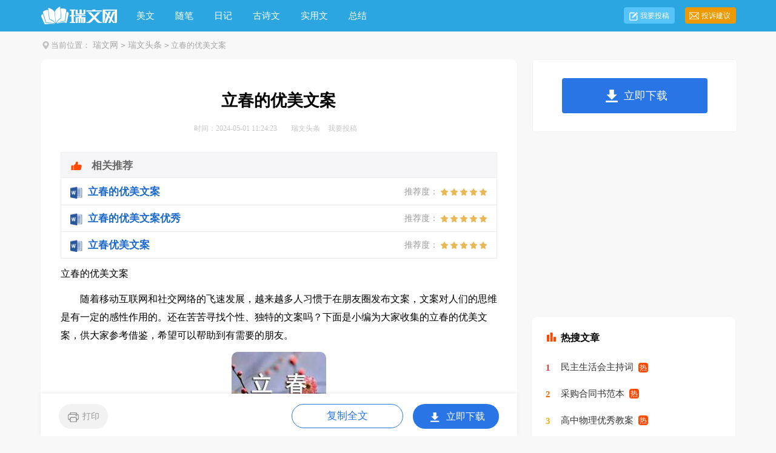

--- FILE ---
content_type: text/html; charset=gbk
request_url: https://www.ruiwen.com/article/8165463.html
body_size: 3816
content:
<!doctype html>
<html>
<head>

    <meta http-equiv="Content-Type" content="text/html; charset=gb2312" />
    <title>立春的优美文案</title>
    <meta name="keywords" content="立春的优美文案">
    <meta name="description" content="随着移动互联网和社交网络的飞速发展，越来越多人习惯于在朋友圈发布文案，文案对人们的思维是有一定的感性作用的。还在苦苦寻找个性、独特的文案吗？下面是小编为大家收集的立春的优美文案，供大家参考借鉴，希望可">
    <link rel="canonical" href="https://www.ruiwen.com/article/8165463.html" />
    <meta http-equiv="Cache-Control" content="no-transform" />
    <meta http-equiv="Cache-Control" content="no-siteapp" />
    <meta name="mobile-agent" content="format=html5;url=https://m.ruiwen.com/article/8165463.html">
    <meta name="mobile-agent" content="format=wml;url=https://m.ruiwen.com/article/8165463.html">
    <meta name="mobile-agent" content="format=xhtml;url=https://m.ruiwen.com/article/8165463.html">

    <script type="text/javascript">
        if((navigator.userAgent.match(/(phone|pad|pod|mobile|ios|android|BlackBerry|MQQBrowser|JUC|Fennec|wOSBrowser|BrowserNG|WebOS|symbian|transcoder)/i))){window.location = window.location.href.replace(/www./, 'm.');}
        var D=new Date(),RAND_STR=D.getUTCFullYear()+"_"+D.getUTCMonth()+"_"+D.getUTCDate()+"_"+(Math.floor(D.getUTCHours()/3));
        document.write('<script type="text/javascript" src="https://www.ruiwen.com/static/js/p.js?'+RAND_STR+'"><\/script>');
    </script>
    <link href="https://www.ruiwen.com/static/css/article.6.css" type="text/css" rel="stylesheet">

</head>
<body>
<script type="text/javascript">s("header");</script>
<div class="header">
    <div class="main">
        <a href="https://www.ruiwen.com/" title="瑞文网" target="_blank" class="logo"></a>
        <ul>
            <li><a href="https://www.ruiwen.com/meiwen/" title="美文">美文</a></li>
            <li><a href="https://www.ruiwen.com/meiwensuibi/" title="随笔">随笔</a></li>
            <li><a href="https://www.ruiwen.com/riji/" title="日记">日记</a></li>
            <li><a href="https://www.ruiwen.com/gushiwen/" title="古诗文">古诗文</a></li>
            <li><a href="https://www.ruiwen.com/shiyongwen/" title="实用文">实用文</a></li>
            <li><a href="https://www.ruiwen.com/zongjie/" title="总结">总结</a></li>
        </ul>
        <div class="rougao">
            <a target="_blank" href="https://www.ruiwen.com/usr/login.html" title="我要投稿"> 我要投稿</a>
            <a target="_blank" href="https://www.ruiwen.com/contact.html" title="投诉建议" class="jianyi"> 投诉建议</a>
        </div>
    </div>
</div>
<div class="main">
    <div class="sidebar"><em></em><span>当前位置：<a href='https://www.ruiwen.com/' title='瑞文网'>瑞文网</a><code>></code><a href='https://www.ruiwen.com/article/' title='瑞文头条'>瑞文头条</a><code>></code> 立春的优美文案</span></div>
        <div class="main-left">
            <div class="article">
                <script type="text/javascript">s("title_top");</script>
                <h1 class="title">立春的优美文案</h1>
                <div class="info">
                    <span class="time">时间：2024-05-01 11:24:23 </span>
                    <span class="sm_after_time"></span>
                    <span class="source"><a target="_blank" href="https://www.ruiwen.com/article/" title="瑞文头条">瑞文头条</a></span>
                    <span class="source"><a target="_blank" href="https://www.ruiwen.com/usr/login.html" title="我要投稿">我要投稿</a></span>
                </div>
                <script type="text/javascript">s("content_top");</script>
                <div class="content">
                    <div class="excellent_articles_box"><ul>
                        
                        <li class="excellent_articles_row">
                            <a target="_blank" title="立春的优美文案" href="https://www.ruiwen.com/word/lichundeyoumeiwenan.html">
                                <em></em>
                                <span class="excellent_title">立春的优美文案</span>
                                <span class="excellent_star">推荐度：<i></i></span>
                            </a></li>
                        

                        <li class="excellent_articles_row">
                            <a target="_blank" title="立春的优美文案优秀" href="https://www.ruiwen.com/article/8159724.html">
                                <em></em>
                                <span class="excellent_title">立春的优美文案优秀</span>
                                <span class="excellent_star">推荐度：<i></i></span>
                            </a></li>
                        

                        <li class="excellent_articles_row">
                            <a target="_blank" title="立春优美文案" href="https://www.ruiwen.com/article/6075648.html">
                                <em></em>
                                <span class="excellent_title">立春优美文案</span>
                                <span class="excellent_star">推荐度：<i></i></span>
                            </a></li>
                        

                        <li class="excellent_articles_title">相关推荐</li>
                    </ul></div>

                    <p>立春的优美文案</p><p>　　随着移动互联网和社交网络的飞速发展，越来越多人习惯于在朋友圈发布文案，文案对人们的思维是有一定的感性作用的。还在苦苦寻找个性、独特的文案吗？下面是小编为大家收集的立春的优美文案，供大家参考借鉴，希望可以帮助到有需要的朋友。</p><p style="text-align: center;"><img loading="lazy" src="/pic/00/c1a2b4ba1_2.jpg" alt="立春的优美文案"/></p>
<p>　　1、冬去春来，万物生长。</p><p>　　2、立是开始，春是希望。</p><p>　　3、让我们在春天相见吧。</p><p>　　4、春天终究会来的你也是。</p><p>　　5、春归万物苏，美好向新生。</p><p>　　6、冬去春来，又是一年立春。</p><p>　　7、寒冬之后，终有春风拂面。</p><p>　　8、朝朝暮暮沉淀过往迎来新光。</p><p>　　9、今日立春，燕子携花送春来。</p><p>　　10、惟愿春日不迟，相逢终有时。</p><p>　　11、在春天里，迎接最美的开始。</p><p>　　12、在这个春日等一个更好的自己。</p><p>　　13、立春日，万物复苏，愿一切安好。</p><p>　　14、不觉年，已去年；不觉春，已立春。</p><p>　　15、春日好运在派送，请保持心情舒畅。</p><p>　　16、立春带来我的消息，愿你快乐收藏。</p><p>　　17、随手抓一束风，便是一整个春天啊。</p><p>　　18、一年四季春为首，莫负春日好时光。</p><p>　　19、冬天从这里夺去的，春天会交还给你。</p><p>　　20、冬天没有讲完的故事，我们春天继续。</p><p>　　21、冬天终将过去，春天与美好如期而至。</p><p>　　22、凡是过往皆为序章所有将来皆为可盼。</p><p>　　23、换上喜欢的颜色，赴一场春天的约会。</p><p>　　24、今日立春，所有的美好事物开始苏醒。</p><p>　　25、我把年轮写进日历，我把春天交给你。</p><p>　　26、一年之计在于春，一切美好渐次绽放。</p><p>　　27、再漫长的寒冬，也必将迎来春暖花开。</p><p>　　28、立春，送别冬天，四季初始，佳期如许。</p><p>　　29、每一次幸福的新生，都值得被深情以待！</p><p>　　30、人间烟火皆是平凡，春光予以万千颜色。</p><p>　　31、携手走过冬的霜寒，向春日的温暖出发。</p><p>　　32、在春的起点，带着前所未有的勇气出发。</p><p>　　33、春天适合努力和拥抱，也适合牵手过马路。</p><p>　　34、春回大地，万象更新，山河无恙，四海皆安。</p><p>　　35、立春到来，春暖花开，灿烂阳光，无限精彩。</p><p>　　36、我们定能相会在万物生长，充满希望的春天。</p><p>　　37、我希望吹过我的春风，会绕好几圈去拥抱你。</p><p>　　38、愿人随春好，春与人宜，万事顺遂，不止春。</p><p>　　39、春天又开始了，闹完脾气我们又开始新的四季。</p><p>　　40、冬已尽，春方临；山河无恙，世间与你皆平安。</p><p>　　41、风和日暖，万物生长，立春已至，花开还远吗？</p><p>　　42、立是开始，春是希望，四时平安万事尽可期待。</p><p>　　43、你的‘春日好运’开始派件，请保持心情愉快。</p><p>　　44、愿你立春时节立大志，辛勤劳动换来生活美满！</p><p>　　45、春天比你先来了，可如果你会来，春天不值一提。</p><p>　　46、春天来了哦，愿你生活常温暖，日子温柔又闪光。</p><p>　　47、立春到了，希望窜上了枝头，开启了生活的美好。</p><p>　　48、没有一个冬天不能逾越，没有一个春天不会到来。</p><script>s("content_relate");</script><p>【立春的优美文案】相关文章：</p><p><a target="_blank" href="https://www.ruiwen.com/article/6075648.html" title="立春优美文案">立春优美文案</a><span>11-02</span></p><p><a target="_blank" href="https://www.ruiwen.com/wenan/7000661.html" title="立春的优美文案">立春的优美文案</a><span>02-02</span></p><p><a target="_blank" href="https://www.ruiwen.com/wenan/7117299.html" title="描写立春的优美文案">描写立春的优美文案</a><span>02-16</span></p><p><a target="_blank" href="https://www.ruiwen.com/article/8159724.html" title="关于立春的优美文案优秀">关于立春的优美文案优秀</a><span>04-23</span></p><p><a target="_blank" href="https://www.ruiwen.com/wenan/7333930.html" title="立春的经典文案">立春的经典文案</a><span>03-16</span></p><p><a target="_blank" href="https://www.ruiwen.com/wenan/6983854.html" title="立春的文案">立春的文案</a><span>02-04</span></p><p><a target="_blank" href="https://www.ruiwen.com/juzi/4769623.html" title="立春的优美句子">立春的优美句子</a><span>02-04</span></p><p><a target="_blank" href="https://www.ruiwen.com/juzi/6294271.html" title="立春优美句子">立春优美句子</a><span>11-19</span></p><p><a target="_blank" href="https://www.ruiwen.com/wenxue/juzi/982798.html" title="立春的优美句子经典">立春的优美句子经典</a><span>03-17</span></p>
                </div>
                <script type="text/javascript">s("download_bottom");</script>
            </div>
            <script type="text/javascript">s("list_wenzhangtuijian");</script>
        </div>
        <div class="main-right">
            <div class="right_fix">
                <script type="text/javascript">s("right_top");</script>
                <script type="text/javascript">s("right_mid");</script>
                <div class="right_box">
                    <span><em></em>最新文章</span>
                    <ul>
                        <li><a href="https://www.ruiwen.com/article/7957002.html" target="_blank" title="唯美晚安文案">唯美晚安文案</a></li>
<li><a href="https://www.ruiwen.com/zhufuyu/lichun/6990186.html" target="_blank" title="立春祝福文案">立春祝福文案</a></li>
<li><a href="https://www.ruiwen.com/article/7973745.html" target="_blank" title="温馨母亲节祝福朋友圈语录">温馨母亲节祝福朋友圈语录</a></li>
<li><a href="https://www.congmiao.com/yulu/374727.html" target="_blank" title="立春优美的文案句子">立春优美的文案句子</a></li>
<li><a href="https://www.ruiwen.com/article/8032825.html" target="_blank" title="七月再见，八月你好优美文案">七月再见，八月你好优美文案</a></li>
<li><a href="https://www.ruiwen.com/article/7901021.html" target="_blank" title="唯美早安文案">唯美早安文案</a></li>
<li><a href="https://www.ruiwen.com/article/7915320.html" target="_blank" title="唯美晚安文案">唯美晚安文案</a></li>
<li><a href="https://www.ruiwen.com/article/7919135.html" target="_blank" title="唯美晚安文案">唯美晚安文案</a></li>
<li><a href="https://www.ruiwen.com/article/7963146.html" target="_blank" title="唯美早安文案">唯美早安文案</a></li>
<li><a href="https://www.ruiwen.com/article/7922111.html" target="_blank" title="唯美早安文案">唯美早安文案</a></li>

                        <li><a target="_blank" title="立春的优美文案" href="https://www.ruiwen.com/word/lichundeyoumeiwenan.html">立春的优美文案</a></li><li><a target="_blank" title="立春的优美句子" href="https://www.ruiwen.com/word/lichundeyoumeijuzi.html">立春的优美句子</a></li><li><a target="_blank" title="立春文案" href="https://www.ruiwen.com/word/zxdlichunwenan.html">立春文案</a></li><li><a target="_blank" title="立春的文案" href="https://www.ruiwen.com/word/lichundewenan.html">立春的文案</a></li><li><a target="_blank" title="立春主题文案" href="https://www.ruiwen.com/word/lichunzhutiwenan.html">立春主题文案</a></li><li><a target="_blank" title="描述立春文案" href="https://www.ruiwen.com/word/miaoshulichunwenan.html">描述立春文案</a></li><li><a target="_blank" title="立春好文案" href="https://www.ruiwen.com/word/lichunhaowenan.html">立春好文案</a></li><li><a target="_blank" title="关于立春的文案" href="https://www.ruiwen.com/word/guanyulichundewenan.html">关于立春的文案</a></li><li><a target="_blank" title="关于立春文案" href="https://www.ruiwen.com/word/guanyulichunwenan.html">关于立春文案</a></li><li><a target="_blank" title="立春文字文案" href="https://www.ruiwen.com/word/lichunwenziwenan.html">立春文字文案</a></li>
                    </ul>
                </div>
                <script type="text/javascript">s("right_bottom");</script>
            </div>
        </div>
    </div>
    <div class="footer">
    <p> Copyright&#169;2006-2026<a target="_blank" title="ruiwen.com" href="https://www.ruiwen.com/">ruiwen.com</a>版权所有</p>
</div>
<script src="https://apps.bdimg.com/libs/jquery/1.9.1/jquery.min.js"></script>
    <script type="text/javascript">
        document.write('<script type="text/javascript" src="https://js.9136.com/cpt/cpt.js?'+RAND_STR+'" charset="utf-8"><\/script>');
    </script>
</body>
</html>